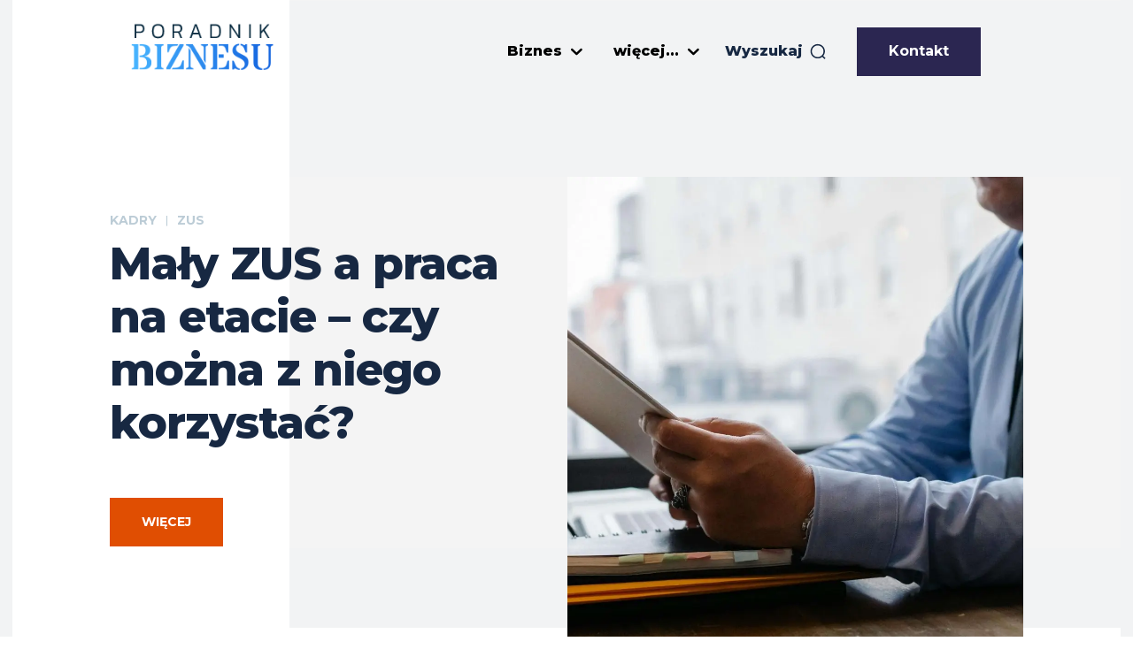

--- FILE ---
content_type: text/html; charset=UTF-8
request_url: https://poradnikbiznesu.pl/wp-admin/admin-ajax.php?td_theme_name=Newspaper&v=12.6.8
body_size: 15
content:
{"369483":2895}